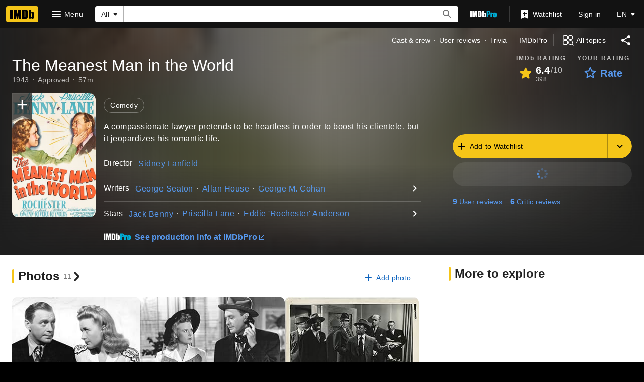

--- FILE ---
content_type: text/html; charset=UTF-8
request_url: https://www.imdb.com/title/tt0036149/?ref_=fn_tt_tt_2
body_size: 2222
content:
<!DOCTYPE html>
<html lang="en">
<head>
    <meta charset="utf-8">
    <meta name="viewport" content="width=device-width, initial-scale=1">
    <title></title>
    <style>
        body {
            font-family: "Arial";
        }
    </style>
    <script type="text/javascript">
    window.awsWafCookieDomainList = [];
    window.gokuProps = {
"key":"AQIDAHjcYu/GjX+QlghicBgQ/[base64]",
          "iv":"D5491wFFdgAAApuX",
          "context":"mQiu2Ou7Q4LK69FVgTgjX3KLebYZgKXJE3WBJ9iIfqOPKvAmkkoQpjpillUyU1iXaiF8sG9v7rv0+9BoHh0yRollq+4DC+hBi9Zr0xkOMUXoCzMILAOJk8vSpx4jgttjzmfgKWMg/eWXZ56KVQgHOTR7jmRHKeLz9XL4NRygs/[base64]/EnpGTEwNy7u0TxsEvDPlewWk3mtlZjqkVUEHJaolhBQShL2gcFRJai/HHhihFTmqBkv8sGRCsaT3e4xGAF4riKmOACXauEUArHZ7A+v5kV6zJboBjAW7vnragwEhvBHZzjd33/RR5p2h6bgG6Pcj2NHqZvYu2JTlo+veLQpWuIvZskkAjylC846ht34I4IU5ad7lbAQpUFFYhjrlYXnFdgppsWkOpPOMsWHvElxRe9bBUG6u4OOlwzbEXEy2kT7kJI/JpH66aQ0q0VrM3uqacdft0RtWiTot5cHfyeqTXWA2ff4pUolsJP42rJvGZC68fP9A2yL7JTWKZj+RGv9FL2DWg61QaaxrstaZ5EfwwXCgm0S5nBOiF96T++Vn25eW3wBZTFnTIe3w=="
};
    </script>
    <script src="https://1c5c1ecf7303.a481e94e.us-east-2.token.awswaf.com/1c5c1ecf7303/e231f0619a5e/0319a8d4ae69/challenge.js"></script>
</head>
<body>
    <div id="challenge-container"></div>
    <script type="text/javascript">
        AwsWafIntegration.saveReferrer();
        AwsWafIntegration.checkForceRefresh().then((forceRefresh) => {
            if (forceRefresh) {
                AwsWafIntegration.forceRefreshToken().then(() => {
                    window.location.reload(true);
                });
            } else {
                AwsWafIntegration.getToken().then(() => {
                    window.location.reload(true);
                });
            }
        });
    </script>
    <noscript>
        <h1>JavaScript is disabled</h1>
        In order to continue, we need to verify that you're not a robot.
        This requires JavaScript. Enable JavaScript and then reload the page.
    </noscript>
</body>
</html>